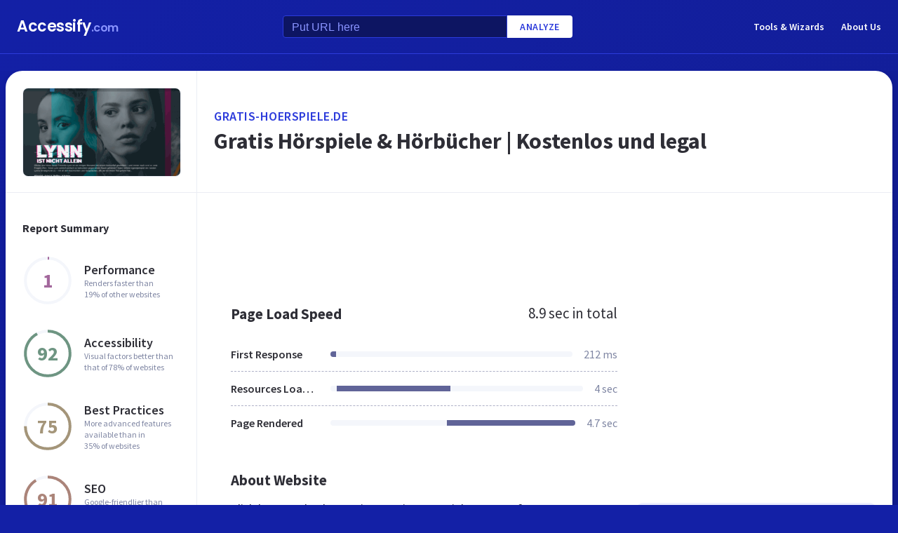

--- FILE ---
content_type: text/html; charset=utf-8
request_url: https://www.google.com/recaptcha/api2/aframe
body_size: 265
content:
<!DOCTYPE HTML><html><head><meta http-equiv="content-type" content="text/html; charset=UTF-8"></head><body><script nonce="e515mwi92Nc_T2N3CEyI0A">/** Anti-fraud and anti-abuse applications only. See google.com/recaptcha */ try{var clients={'sodar':'https://pagead2.googlesyndication.com/pagead/sodar?'};window.addEventListener("message",function(a){try{if(a.source===window.parent){var b=JSON.parse(a.data);var c=clients[b['id']];if(c){var d=document.createElement('img');d.src=c+b['params']+'&rc='+(localStorage.getItem("rc::a")?sessionStorage.getItem("rc::b"):"");window.document.body.appendChild(d);sessionStorage.setItem("rc::e",parseInt(sessionStorage.getItem("rc::e")||0)+1);localStorage.setItem("rc::h",'1768729316725');}}}catch(b){}});window.parent.postMessage("_grecaptcha_ready", "*");}catch(b){}</script></body></html>